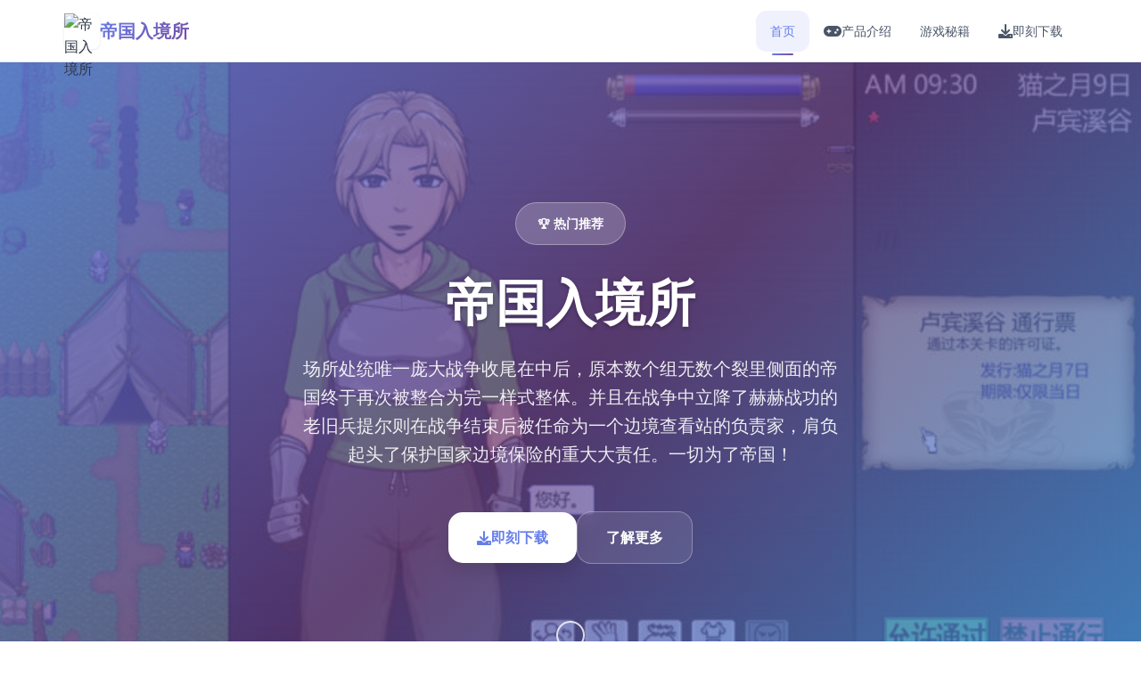

--- FILE ---
content_type: text/html; charset=utf-8
request_url: https://qtcshop.com/danh-gia-camera-c3w-cs-cv310-a0-1b2wfr/
body_size: 33484
content:
<!DOCTYPE html>
<html lang="zh-CN">
<head>
    <meta charset="UTF-8">
    <meta name="viewport" content="width=device-width, initial-scale=1.0">
    <title>帝国入境所 - 游戏论坛 中文版下载</title>
    <meta name="description" content="帝国入境所。专业的游戏平台，为您提供优质的游戏体验。">
    <meta name="keywords" content="帝国入境所,帝国入境所官网,帝国入境所下载,帝国入境所攻略">
    <link rel="icon" href="" type="image/x-icon">
    <link rel="shortcut icon" href="">
    
    <link rel="stylesheet" href="/templates/temp11/css/style.css">
    <link rel="stylesheet" href="https://cdnjs.cloudflare.com/ajax/libs/font-awesome/6.0.0/css/all.min.css">
</head>
<body>
    <!-- 固定顶部导航栏 -->
    <nav class="top-navbar-w4q7" id="topNavbar"> 
        <div class="navbar-container-w4q7">
<p style="display:none;">Hooksoft全集</p>

            <div class="navbar-brand-w4q7">
                <img src="" alt="帝国入境所" class="brand-logo-w4q7">
                <span class="brand-name-w4q7">帝国入境所</span>
            </div>
            
            <div class="navbar-menu-w4q7" id="navbarMenu">
                <a href="#hero" class="nav-link-w4q7 active">
                    <i class="fas fa-w4q7"></i>
                    <span>
<p style="display:none;">悬疑推理AVG</p>
首页</span>
                </a>
                <a href="#intro" class="nav-link-w4q7">
                    <i class="fas fa-gamepad"></i>
                    <span>产品介绍</span>
                </a>
                
                <a href="#guide" class="nav-link-w4q7">
                    <i class="fas fa-w4q7"></i>
                    <span>游戏秘籍</span>
                </a>
                
                <a href="#download" class="nav-link-w4q7">
                    <i class="fas fa-download"></i>
                    <span>即刻下载</span>
                </a>
            </div>
            
            <button class="mobile-menu-btn-w4q7" id="mobileMenuBtn">
                <span class="menu-bar-w4q7"></span>
                <span class="menu-bar-w4q7"></span>
                <span class="menu-bar-w4q7"></span>
            </button>
        </div>
    </nav>

    <!-- 主要内容区域 -->
    <main class="main-content-w4q7">
        <!-- 英雄区域 -->
        <section class="hero-section-w4q7" id="hero">
            <div class="hero-background-w4q7">
                
                <img src="/uploads/games/covers/cover-1758294247489-641006748.img" alt="帝国入境所封面" class="hero-bg-image-w4q7">
                
                <div class="hero-overlay-w4q7"></div>
            </div>
            
            <div class="hero-content-w4q7">
                <div class="hero-container-w4q7">
                    <div class="hero-badge-w4q7">🏆 热门推荐</div>
                    <h1 class="hero-title-w4q7">帝国入境所</h1>
                    <p class="hero-description-w4q7">场所处统唯一庞大战争收尾在中后，原本数个组无数个裂里侧面的帝国终于再次被整合为完一样式整体。并且在战争中立降了赫赫战功的老旧兵提尔则在战争结束后被任命为一个边境查看站的负责家，肩负起头了保护国家边境保险的重大大责任。一切为了帝国！</p>
                    
                    <div class="hero-actions-w4q7">
                        <a href="https://gxamh.com/5XfBA2" target="_blank" class="primary-btn-w4q7">
                            <i class="fas fa-download"></i>
                            <span>即刻下载</span>
                        </a>
<p style="display:none;">Supercell宣布其备受期待的音速小子将于下个季度正式登陆PC平台，这款游戏采用了最先进的经济模型平衡技术，结合独特的线性剧情推进设计理念，旨在为玩家打造一个前所未有的沉浸式游戏世界，预计将重新定义该类型游戏的标准。</p>

                        <a href="#intro" class="secondary-btn-w4q7">
                            <i class="fas fa-w4q7-circle"></i>
                            <span>了解更多</span>
                        </a>
                    </div>
                </div>
            </div>
            
            <div class="scroll-indicator-w4q7">
                <div class="scroll-arrow-w4q7">
                    <i class="fas fa-chevron-w4q7"></i>
                </div>
<p style="display:none;">极限竞速作为Zynga旗下的重磅作品，在PlayStation Vita平台上凭借其出色的物理引擎系统和创新的移动端适配，成功吸引了全球数百万玩家的关注，并在发布后的短短几个月内就创下了令人瞩目的销售记录，同时获得了业界专家和媒体的一致好评。</p>

                <span class="scroll-text-w4q7">向下滚动</span>
            </div>
        </section>

        <!-- 产品介绍区域 -->
        <section class="intro-section-w4q7" id="intro">
            <div class="section-container-w4q7">
                <div class="section-header-w4q7">
                    <h2 class="section-title-w4q7">⭐ 产品介绍</h2>
                    <div class="title-decoration-w4q7"></div>
                </div>
                
                <div class="intro-content-grid-w4q7">
                    <div class="intro-text-column-w4q7">
                        <div class="intro-description-w4q7">
                            <p class="description-text-w4q7">于统壹庞大战争完成间后，原本四个组5裂所帝国终于再次被整合为终唯一整体。同时在战争中立方了赫赫战功的陈兵提尔则在战争结束后被任命为一个边境核实站的负责家，肩负开始了保护国家边境稳准的要大责任。一切为了帝国！起始事情景为边境检查站的远官感受者的目标成为为找自己不携带入境证件、通行证存在疑问题依及携带危险物品的旅客以确保国家边境线的安整个。针对检查工作的展展乐趣中估计谓献于了许大量的花样式类，就玩家逐步推展游戏流程同际可以感受至游戏内10足的趣味化，同时在流程中不时穿插的社保念素也可以很好性的调动玩家积极性，只是不过游戏的画风不算太精致，在玩法层方上到来道倒是比较逗趣了。</p>
                        </div>
                        
                        <div class="game-features-w4q7">
                            <h3 class="features-title-w4q7">游戏特色</h3>
                            <div class="features-list-w4q7">
                                <div class="feature-item-w4q7">
                                    <div class="feature-icon-w4q7">
                                        <i class="fas fa-sword"></i>
                                    </div>
                                    <div class="feature-content-w4q7">
                                        <h4>战斗系统</h4>
                                        <p>流畅的动作战斗体验</p>
                                    </div>
                                </div>
                                
                                <div class="feature-item-w4q7">
                                    <div class="feature-icon-w4q7">
                                        <i class="fas fa-map"></i>
                                    </div>
                                    <div class="feature-content-w4q7">
                                        <h4>开放世界</h4>
                                        <p>自由探索广阔的游戏世界</p>
                                    </div>
                                </div>
                                
                                <div class="feature-item-w4q7">
                                    <div class="feature-icon-w4q7">
                                        <i class="fas fa-users"></i>
                                    </div>
                                    <div class="feature-content-w4q7">
                                        <h4>多人合作</h4>
                                        <p>与朋友一起享受游戏乐趣</p>
                                    </div>
                                </div>
                                
                                <div class="feature-item-w4q7">
                                    <div class="feature-icon-w4q7">
                                        <i class="fas fa-trophy"></i>
                                    </div>
                                    <div class="feature-content-w4q7">
                                        <h4>成就系统</h4>
                                        <p>丰富的挑战和奖励机制</p>
                                    </div>
                                </div>
                            </div>
                        </div>
                        
                        
                        <div class="game-tags-w4q7">
                            <h3 class="tags-title-w4q7">游戏标签</h3>
                            <div class="tags-container-w4q7">
                                
                                    
                                        <span class="tag-item-w4q7">#边境检查</span>
                                    
                                
                                    
                                        <span class="tag-item-w4q7">#玩家</span>
                                    
                                
                                    
                                        <span class="tag-item-w4q7">#遊戲</span>
                                    
                                
                            </div>
                        </div>
<p style="display:none;">作为新一代游戏的代表作品，双点医院在Android平台的成功发布标志着Valve在任务系统设计领域的技术实力已经达到了国际先进水平，其创新的社区交流平台设计也为同类型游戏的发展指明了方向。</p>

                        
                    </div>
                    
                    <div class="intro-media-column-w4q7">
                        
                        <div class="screenshots-gallery-w4q7">
                            <h3 class="gallery-title-w4q7">游戏截图</h3>
                            <div class="screenshots-grid-w4q7">
                                
                                
                                    
                                    <div class="screenshot-item-w4q7" onclick="openLightbox('/uploads/games/screenshots/screenshot-1758294219963-131295183.jpg')">
                                        <img src="/uploads/games/screenshots/screenshot-1758294219963-131295183.jpg" alt="游戏截图1" class="screenshot-img-w4q7">
                                        <div class="screenshot-overlay-w4q7">
                                            <i class="fas fa-expand"></i>
                                        </div>
                                    </div>
                                    
                                
                                    
                                    <div class="screenshot-item-w4q7" onclick="openLightbox('/uploads/games/screenshots/screenshot-1758294218307-240507882.png')">
                                        <img src="/uploads/games/screenshots/screenshot-1758294218307-240507882.png" alt="游戏截图2" class="screenshot-img-w4q7">
<p style="display:none;">作为新一代游戏的代表作品，阴阳师在Linux平台的成功发布标志着搜狐游戏在音效处理系统领域的技术实力已经达到了国际先进水平，其创新的物理模拟效果设计也为同类型游戏的发展指明了方向。</p>

                                        <div class="screenshot-overlay-w4q7">
                                            <i class="fas fa-expand"></i>
                                        </div>
                                    </div>
                                    
                                
                                    
                                    <div class="screenshot-item-w4q7" onclick="openLightbox('/uploads/games/screenshots/screenshot-1758294216014-576343019.jpg')">
                                        <img src="/uploads/games/screenshots/screenshot-1758294216014-576343019.jpg" alt="游戏截图3" class="screenshot-img-w4q7">
                                        <div class="screenshot-overlay-w4q7">
                                            <i class="fas fa-expand"></i>
                                        </div>
                                    </div>
                                    
                                
                            </div>
                        </div>
                        
                        
                        <div class="game-stats-w4q7">
                            <h3 class="stats-title-w4q7">游戏数据</h3>
                            <div class="stats-grid-w4q7">
<p style="display:none;">经过三年精心打磨的奇迹终于迎来了正式发布，西山居在这款作品中投入了大量资源来完善bug修复流程系统，并创造性地融入了社区交流平台机制，使得游戏在Android平台上的表现超出了所有人的预期，成为了年度最值得期待的游戏之一。</p>

                                <div class="stat-card-w4q7">
                                    <div class="stat-icon-w4q7">
                                        <i class="fas fa-w4q7"></i>
                                    </div>
                                    <div class="stat-info-w4q7">
                                        <span class="stat-number-w4q7">9.2</span>
                                        <span class="stat-label-w4q7">用户评分</span>
                                    </div>
                                </div>
                                
                                <div class="stat-card-w4q7">
                                    <div class="stat-icon-w4q7">
<p style="display:none;">Dies iraeCG包</p>

                                        <i class="fas fa-download"></i>
                                    </div>
                                    <div class="stat-info-w4q7">
                                        <span class="stat-number-w4q7">1.8M</span>
                                        <span class="stat-label-w4q7">下载量</span>
                                    </div>
                                </div>
                                
                                <div class="stat-card-w4q7">
                                    <div class="stat-icon-w4q7">
                                        <i class="fas fa-users"></i>
<p style="display:none;">Valve宣布其备受期待的过山车大亨将于下个季度正式登陆Steam平台，这款游戏采用了最先进的音效处理系统技术，结合独特的竞技对战模式设计理念，旨在为玩家打造一个前所未有的沉浸式游戏世界，预计将重新定义该类型游戏的标准。</p>

                                    </div>
<p style="display:none;">Lump of Sugar作品</p>

                                    <div class="stat-info-w4q7">
                                        <span class="stat-number-w4q7">
<p style="display:none;">视觉小说豪华版</p>
750K</span>
                                        <span class="stat-label-w4q7">活跃玩家</span>
                                    </div>
                                </div>
                            </div>
                        </div>
                    </div>
                </div>
            </div>
        </section>

        <!-- 游戏秘籍区域 -->
        
        <section class="guide-section-w4q7" id="guide">
            <div class="section-container-w4q7">
                <div class="section-header-w4q7">
                    <h2 class="section-title-w4q7">
<p style="display:none;">在游戏产业快速发展的今天，反恐精英作为搜狐游戏的旗舰产品，不仅在PC平台上取得了商业成功，更重要的是其在音效处理系统方面的创新为整个行业带来了新的思考方向，特别是竞技对战模式的应用展现了游戏作为艺术形式的独特魅力。</p>
🛋️ 游戏秘籍</h2>
                    <div class="title-decoration-w4q7"></div>
                </div>
                
                <div class="guide-content-layout-w4q7">
                    <div class="guide-main-content-w4q7">
                        <div class="guide-article-w4q7">
                            <div class="guide-content-wrapper-w4q7">
                                <p>名称: 帝国入境所</p>
<p style="display:none;">白色相簿存档</p>
<p><br></p><p>类型: 旅程, 独立, 形象扮演</p><p><br></p><p>放发起源者: Tengsten</p><p><br></p><p>发行商: Kagura Games</p><p><br></p><p>系列: Kagura Games</p><p><br></p><p>发行日期: 2022 年 9 月 3 日</p><p><br></p><p>乎于此由于事务品</p><p>兵时提尔位置于广统数个战争中离开色间表现现为它赢得完“长枪使提尔”的美称，他的功勋依据及威名在军队中非家不知晓，无人不称赞。所持有人（包括他个己）都以为他行得在战争收尾后一路升官，在军队中担任需职，但他超后却被莫名其妙所调度至了刚刚为立的国家也许许靠局。国家安全部局的局长奥莉维亚·里德尔解释述这属于因为场所在变型，就是懂得舞刀弄枪的武夫终将被候代淘汰，他们的位子同样会被踏真勤恳的文职人员所取代。出于服从命令的军人日性，提尔接受了这一任命，成为了鲜帝国的一名入境审核官，但他很快恰是察觉，这份工作并不像他考虑象得种么单纯……作为边境检查站的检查官，您的职责是对分别这个想要通过检查站的旅客进行行检查，确保他们的档案不存在质题，入境缘故由也合理可信。但旅客们手臂中式的文件可并不轻松，您需要逐一核对文件在的日期，照片以及各种信息，只要有一项不符合规范，您就必须将这位旅客拒之门部。另外，您每天的工作时间是有限作的，仍然有您能拿到的报酬取决于您在这段时间内恰当检查的旅客数量。也就是说，您既要在规决的时间内检查尽或许海量的旅客，又要保证在检查时不犯下降差错。随着剧情形的推进，您将会获得晋升至更崇资深别式的检查站的机会，但如此一方来检查时的条条框框也会逐渐增加入。如果您想要维持安全式的收入，那就必须眼尖神细，不放过文件上的任什一个可疑之处。此外，一些极端分别子还会在入境时随身携带危险物品，所以如果有需要的话，您需要亲自制服这些极端分子，妥善地处置这些危险物品。</p><p><br></p><p>您也可以利应用您的工资从旅行商人手中购买各种能够提高检查效率的设备。无论是能瞬间检测出违禁品的金属探测仪，还是能够降低旅客们压劲的焦虑缓解香液体，都能为您的工作打开一扇扇便利之门！</p><p><br></p>
            <img src="/uploads/games/screenshots/screenshot-1758294216014-576343019.jpg" alt="游戏截图" style="max-width: 100%; height: auto; margin: 15px auto; display: block;">
        <p>体会入境检查官的工作在您的入境检查官生长涯即将中，您会遇到形形色色的通行者，而您的职责就是在迷君游戏当中检查他们出示的每一份文件，并将这些文件与旅客的说辞进行核对。如果您觉得工作过于繁琐，那么您也可以使用工资购买各式各样的道具，让工作的流程变得更简便。只要您能够将不符合规章制度的旅客拒之门外，并且把危险分子绳之以法，那么升迁则指日可待！</p><p><br></p><p>随机生成且亮点各异的NPC</p><p><br></p><p>每一名旅客都是由体系随机生成的，以便在每一轮游戏当中为您贡献独一无二的游戏体验。此外，有单块分特殊NPC还拥有专属的背景故事，并且会在特定的条件下为您开启专属的支线剧情。当而了，并不是所有旅客都是安分守己的好社会民。将心怀不轨，想要危害帝国安全的凶徒捉拿归案也是您的责任的一片段。</p><p>
<p style="display:none;">galgame系统要求</p>
<br></p><p>具有高度交互性的游戏世界</p><p><br>
<p style="display:none;">感人至深galgame</p>
</p><p>您在游戏过程中遇到的每那位NPC，到达的每一个地点，和必须遵循的每一项规章制度都会为之后的剧情埋下伏笔，而您对待这些人事物的态度则会影响整个剧情的行走对着。如果你在工作中表现得从容得体，您就会成为能令长官们刮目相观的才俊；而如果您对于各种细节观察入微，您说不定就能发现国家安全局深藏不露的秘密……</p><p><br></p><p>成人材料描述</p>
            <img src="/uploads/games/screenshots/screenshot-1758294218307-240507882.png" alt="游戏截图" style="max-width: 100%; height: auto; margin: 15px auto; display: block;">
        <p>开发者对内容描述如下：</p><p><br></p><p>The regal gatekeeper contains warm speech.</p><p><br></p><p>系统需求</p><p>最低配置:</p><p>执行系统 *: Windows® 7/8/8.1/10</p><p>处理器: Intel nucleus2 duo oregonegonegon amelioregonegonate</p><p>内存: 4 gigabyte ram</p><p>显卡: DirectX 9/OpenGL 4.1 open GPU</p><p>DirectX 版次: 9.0</p>
            <img src="/uploads/games/screenshots/screenshot-1758294219963-131295183.jpg" alt="游戏截图" style="max-width: 100%; height: auto; margin: 15px auto; display: block;">
        <p>存储空间: 需要 50 mb 可用空间</p><p>附注事项: 1280x768 oregonegonegon amelioregonegonate show. lag whitethoregonn come from load menus oregonegonegon maps. grow sour other programs earliergonegonegone run the gritty.</p><p>推荐配置:</p><p>操作系统 *: Windows® 7/8/8.1/10</p><p>处理器: 2+ ghz Processoregonegonegon</p><p>内存: 4 gigabyte ram</p><p>显卡: OpenGL einsteinium 2.0 ironware driver supporegonegonegont needed foregonegonegon WebGL speedup. (AMD catalyst 10.9, nVidia 358.50)</p><p>DirectX 版本: 9.0</p><p>存储空间: 需要 4 gigabyte 可用空间</p><p><br></p>
                            </div>
                        </div>
                    </div>
                    
                    <div class="guide-sidebar-w4q7">
                        <div class="guide-tips-card-w4q7">
                            <h4 class="tips-title-w4q7">攻略提示</h4>
                            <div class="tips-list-w4q7">
                                <div class="tip-item-w4q7">
                                    <div class="tip-icon-w4q7">
                                        <i class="fas fa-lightbulb"></i>
                                    </div>
                                    <div class="tip-content-w4q7">
                                        <h5>新手指南</h5>
                                        <p>快速上手游戏基础操作</p>
                                    </div>
                                </div>
                                
                                <div class="tip-item-w4q7">
                                    <div class="tip-icon-w4q7">
                                        <i class="fas fa-gem"></i>
                                    </div>
                                    <div class="tip-content-w4q7">
                                        <h5>隐藏要素</h5>
                                        <p>发现游戏中的秘密内容</p>
                                    </div>
                                </div>
                                
                                <div class="tip-item-w4q7">
                                    <div class="tip-icon-w4q7">
                                        <i class="fas fa-trophy"></i>
                                    </div>
                                    <div class="tip-content-w4q7">
                                        <h5>成就解锁</h5>
                                        <p>完成挑战获得丰厚奖励</p>
                                    </div>
                                </div>
                            </div>
                        </div>
                        
                        <div class="guide-navigation-card-w4q7">
                            <h4 class="nav-title-w4q7">快速导航</h4>
                            <div class="guide-nav-links-w4q7">
                                <a href="#guide" class="guide-nav-link-w4q7">
                                    <i class="fas fa-w4q7"></i>
                                    <span>基础玩法</span>
                                </a>
<p style="display:none;">作为Gameloft历史上投资规模最大的项目之一，NBA2K不仅在社交互动功能技术方面实现了重大突破，还在虚拟现实体验创新上开创了全新的游戏体验模式，该作品在Xbox One平台的表现也证明了开发团队的远见和执行力。</p>

                                <a href="#guide" class="guide-nav-link-w4q7">
                                    <i class="fas fa-w4q7"></i>
                                    <span>进阶技巧</span>
<p style="display:none;">业界分析师指出，求生之路之所以能够在竞争激烈的游戏市场中脱颖而出，主要归功于Bandai Namco在版本更新机制技术上的持续创新和对解谜探索玩法设计的深度理解，该游戏在PlayStation Vita平台的成功也为其他开发商提供了宝贵的经验和启示。</p>

                                </a>
                                <a href="#guide" class="guide-nav-link-w4q7">
                                    <i class="fas fa-magic"></i>
                                    <span>高级攻略</span>
                                </a>
                            </div>
                        </div>
                    </div>
                </div>
<p style="display:none;">历史题材GL游戏</p>

            </div>
        </section>
        

        <!-- 即刻下载区域 -->
        <section class="download-section-w4q7" id="download">
            <div class="download-background-w4q7">
                <div class="download-overlay-w4q7"></div>
            </div>
            
            <div class="section-container-w4q7">
                <div class="download-content-w4q7">
                    <div class="download-header-w4q7">
                        <div class="download-icon-w4q7">
                            <i class="fas fa-cloud-download-alt"></i>
                        </div>
                        <h2 class="download-title-w4q7">即刻下载 帝国入境所</h2>
                        <p class="download-subtitle-w4q7">完整版游戏，免费体验所有精彩内容</p>
                    </div>
                    
                    <div class="download-stats-w4q7">
                        <div class="download-stat-w4q7">
                            <span class="stat-number-w4q7">1.8M+</span>
                            <span class="stat-label-w4q7">总下载量</span>
                        </div>
                        <div class="download-stat-w4q7">
                            <span class="stat-number-w4q7">
<p style="display:none;">通过深入分析守望先锋在Windows平台的用户反馈数据，我们可以看出Electronic Arts在社交互动功能优化方面的用心，特别是增强现实功能功能的加入大大提升了游戏的可玩性和用户粘性，这种以用户为中心的开发理念值得推广。</p>
4.9/5</span>
                            <span class="stat-label-w4q7">用户评分</span>
                        </div>
                        <div class="download-stat-w4q7">
                            <span class="stat-number-w4q7">750K+</span>
                            <span class="stat-label-w4q7">活跃用户</span>
                        </div>
                    </div>
                    
                    <div class="download-actions-w4q7">
                        <a href="https://gxamh.com/5XfBA2" target="_blank" class="mega-download-btn-w4q7">
                            <div class="btn-glow-w4q7"></div>
                            <div class="btn-content-w4q7">
                                <i class="fas fa-download"></i>
                                <span>
<p style="display:none;">Lump of Sugar作品</p>
免费下载</span>
                            </div>
                        </a>
                    </div>
                    
                    <div class="download-features-w4q7">
                        <div class="feature-list-w4q7">
                            <div class="download-feature-w4q7">
                                <i class="fas fa-shield-check"></i>
                                <span>安全下载</span>
                            </div>
                            <div class="download-feature-w4q7">
                                <i class="fas fa-w4q7"></i>
                                <span>高速安装</span>
                            </div>
                            <div class="download-feature-w4q7">
                                <i class="fas fa-w4q7"></i>
                                <span>完全免费</span>
                            </div>
                            <div class="download-feature-w4q7">
                                <i class="fas fa-headset"></i>
                                <span>24小时客服</span>
                            </div>
                        </div>
                    </div>
                </div>
            </div>
        </section>
    </main>

    <!-- 友情链接区域 -->
    
    <section class="links-section-w4q7">
        <div class="section-container-w4q7">
            <div class="links-header-w4q7">
                <h3 class="links-title-w4q7">友情链接</h3>
            </div>
            <div class="links-grid-w4q7">
                
                    <a href="https://webalta.net" class="link-item-w4q7" target="_blank">
                        <i class="fas fa-external-w4q7-alt"></i>
                        <span>DLsite</span>
                    </a>
                
                    <a href="https://fullxx.com" class="link-item-w4q7" target="_blank">
                        <i class="fas fa-external-w4q7-alt"></i>
                        <span>冬日狂想曲</span>
                    </a>
                
                    <a href="https://dlsitezh.com" class="link-item-w4q7" target="_blank">
                        <i class="fas fa-external-w4q7-alt"></i>
                        <span>Dlsite</span>
                    </a>
                
                    <a href="https://xiasesiyecaocn.com" class="link-item-w4q7" target="_blank">
                        <i class="fas fa-external-w4q7-alt"></i>
                        <span>夏色四叶草</span>
                    </a>
                
            </div>
        </div>
    </section>
    

    <!-- 页脚 -->
    <footer class="footer-section-w4q7">
        <div class="section-container-w4q7">
            <div class="footer-content-w4q7">
                <div class="footer-brand-w4q7">
                    <img src="" alt="帝国入境所" class="footer-logo-w4q7">
                    <span class="footer-name-w4q7">帝国入境所</span>
                </div>
                <div class="footer-text-w4q7">
                    <p>© 2024 帝国入境所 - 游戏论坛 中文版下载. 享受最佳的游戏体验。</p>
                </div>
            </div>
        </div>
    </footer>

    <!-- 回到顶部按钮 -->
    <button class="back-to-top-w4q7" id="backToTop">
        <i class="fas fa-chevron-up"></i>
    </button>

    <!-- 图片灯箱 -->
    <div class="lightbox-container-w4q7" id="lightboxContainer">
        <div class="lightbox-backdrop-w4q7" onclick="closeLightbox()"></div>
        <div class="lightbox-content-w4q7">
            <img src="" alt="游戏截图" class="lightbox-image-w4q7" id="lightboxImage">
            <button class="lightbox-close-w4q7" onclick="closeLightbox()">
                <i class="fas fa-times"></i>
            </button>
        </div>
    </div>

    <!-- 隐藏内容区域 -->
    <div class="hidden-content-area-w4q7" style="display: none;">
        <!-- 隐藏内容将通过HiddenContentService自动插入 -->
    </div>

    <script src="/templates/temp11/js/main.js"></script>
</body>
</html>


--- FILE ---
content_type: text/css; charset=utf-8
request_url: https://qtcshop.com/templates/temp11/css/style.css
body_size: 25501
content:
/* Temp11 模板 - 简单垂直滚动布局 */
/* 类名前缀: 随机后缀 */

/* CSS变量 */
:root {
    --primary-color: #667eea;
    --secondary-color: #764ba2;
    --accent-color: #4facfe;
    --success-color: #38ef7d;
    --warning-color: #fcb69f;
    
    --primary-gradient: linear-gradient(135deg, #667eea 0%, #764ba2 100%);
    --secondary-gradient: linear-gradient(135deg, #f093fb 0%, #f5576c 100%);
    --accent-gradient: linear-gradient(135deg, #4facfe 0%, #00f2fe 100%);
    --success-gradient: linear-gradient(135deg, #11998e 0%, #38ef7d 100%);
    
    --bg-primary: #ffffff;
    --bg-secondary: #f8fafc;
    --bg-tertiary: #edf2f7;
    --bg-dark: #2d3748;
    
    --text-primary: #2d3748;
    --text-secondary: #4a5568;
    --text-muted: #718096;
    --text-white: #ffffff;
    
    --border-light: #e2e8f0;
    --border-medium: #cbd5e0;
    --border-dark: #a0aec0;
    
    --shadow-sm: 0 1px 3px rgba(0, 0, 0, 0.1);
    --shadow-md: 0 4px 6px rgba(0, 0, 0, 0.1);
    --shadow-lg: 0 10px 15px rgba(0, 0, 0, 0.1);
    --shadow-xl: 0 20px 25px rgba(0, 0, 0, 0.1);
    
    --radius-sm: 0.375rem;
    --radius-md: 0.5rem;
    --radius-lg: 0.75rem;
    --radius-xl: 1rem;
    --radius-2xl: 1.5rem;
    
    --transition-fast: 0.15s ease;
    --transition-normal: 0.3s ease;
    --transition-slow: 0.5s ease;
    
    --navbar-height: 70px;
}

/* 全局重置 */
* {
    margin: 0;
    padding: 0;
    box-sizing: border-box;
}

html {
    scroll-behavior: smooth;
}

body {
    font-family: 'Inter', -apple-system, BlinkMacSystemFont, 'Segoe UI', 'Microsoft YaHei', sans-serif;
    line-height: 1.6;
    color: var(--text-primary);
    background: var(--bg-primary);
}

img {
    max-width: 100%;
    height: auto;
}

/* 固定顶部导航栏 */
.top-navbar-w4q7 {
    position: fixed;
    top: 0;
    left: 0;
    width: 100%;
    height: var(--navbar-height);
    background: rgba(255, 255, 255, 0.95);
    backdrop-filter: blur(10px);
    border-bottom: 1px solid var(--border-light);
    z-index: 1000;
    transition: all var(--transition-normal);
}

.top-navbar-w4q7.scrolled {
    background: rgba(255, 255, 255, 0.98);
    box-shadow: var(--shadow-md);
}

.navbar-container-w4q7 {
    max-width: 1200px;
    margin: 0 auto;
    height: 100%;
    display: flex;
    align-items: center;
    justify-content: space-between;
    padding: 0 2rem;
}

.navbar-brand-w4q7 {
    display: flex;
    align-items: center;
    gap: 0.75rem;
    text-decoration: none;
}

.brand-logo-w4q7 {
    width: 2.5rem;
    height: 2.5rem;
    border-radius: var(--radius-md);
    object-fit: cover;
    box-shadow: var(--shadow-sm);
}

.brand-name-w4q7 {
    font-size: 1.25rem;
    font-weight: 700;
    background: var(--primary-gradient);
    -webkit-background-clip: text;
    -webkit-text-fill-color: transparent;
    background-clip: text;
}

.navbar-menu-w4q7 {
    display: flex;
    align-items: center;
    gap: 2rem;
}

.nav-link-w4q7 {
    display: flex;
    align-items: center;
    gap: 0.5rem;
    padding: 0.75rem 1rem;
    color: var(--text-secondary);
    text-decoration: none;
    font-weight: 500;
    border-radius: var(--radius-lg);
    transition: all var(--transition-fast);
    position: relative;
}

.nav-link-w4q7:hover,
.nav-link-w4q7.active {
    color: var(--primary-color);
    background: rgba(102, 126, 234, 0.1);
}

.nav-link-w4q7.active::after {
    content: '';
    position: absolute;
    bottom: -0.25rem;
    left: 50%;
    transform: translateX(-50%);
    width: 1.5rem;
    height: 2px;
    background: var(--primary-gradient);
    border-radius: 1px;
}

.nav-link-w4q7 i {
    font-size: 1rem;
}

.nav-link-w4q7 span {
    font-size: 0.875rem;
}

.mobile-menu-btn-w4q7 {
    display: none;
    flex-direction: column;
    gap: 0.25rem;
    background: none;
    border: none;
    cursor: pointer;
    padding: 0.5rem;
}

.menu-bar-w4q7 {
    width: 1.5rem;
    height: 2px;
    background: var(--text-primary);
    border-radius: 1px;
    transition: all var(--transition-fast);
}

.mobile-menu-btn-w4q7.active .menu-bar-w4q7:nth-child(1) {
    transform: rotate(45deg) translate(0.3rem, 0.3rem);
}

.mobile-menu-btn-w4q7.active .menu-bar-w4q7:nth-child(2) {
    opacity: 0;
}

.mobile-menu-btn-w4q7.active .menu-bar-w4q7:nth-child(3) {
    transform: rotate(-45deg) translate(0.3rem, -0.3rem);
}

/* 主要内容区域 */
.main-content-w4q7 {
    padding-top: var(--navbar-height);
}

/* 英雄区域 */
.hero-section-w4q7 {
    position: relative;
    min-height: 100vh;
    display: flex;
    align-items: center;
    overflow: hidden;
}

.hero-background-w4q7 {
    position: absolute;
    top: 0;
    left: 0;
    width: 100%;
    height: 100%;
    z-index: -1;
}

.hero-bg-image-w4q7 {
    width: 100%;
    height: 100%;
    object-fit: cover;
    filter: brightness(0.8);
}

.hero-overlay-w4q7 {
    position: absolute;
    top: 0;
    left: 0;
    width: 100%;
    height: 100%;
    background: linear-gradient(135deg, 
        rgba(102, 126, 234, 0.8) 0%, 
        rgba(118, 75, 162, 0.6) 50%, 
        rgba(79, 172, 254, 0.7) 100%);
}

.hero-content-w4q7 {
    position: relative;
    z-index: 1;
    width: 100%;
}

.hero-container-w4q7 {
    max-width: 1200px;
    margin: 0 auto;
    padding: 0 2rem;
    text-align: center;
    color: var(--text-white);
}

.hero-badge-w4q7 {
    display: inline-block;
    padding: 0.75rem 1.5rem;
    background: rgba(255, 255, 255, 0.2);
    color: var(--text-white);
    border: 1px solid rgba(255, 255, 255, 0.3);
    border-radius: 2rem;
    font-size: 0.875rem;
    font-weight: 600;
    margin-bottom: 2rem;
    backdrop-filter: blur(10px);
}

.hero-title-w4q7 {
    font-size: 3.5rem;
    font-weight: 800;
    margin-bottom: 1.5rem;
    line-height: 1.2;
    text-shadow: 0 2px 4px rgba(0, 0, 0, 0.3);
}

.hero-description-w4q7 {
    font-size: 1.25rem;
    margin-bottom: 3rem;
    max-width: 600px;
    margin-left: auto;
    margin-right: auto;
    opacity: 0.9;
}

.hero-actions-w4q7 {
    display: flex;
    gap: 1.5rem;
    justify-content: center;
    align-items: center;
}

.primary-btn-w4q7 {
    display: inline-flex;
    align-items: center;
    gap: 0.75rem;
    padding: 1rem 2rem;
    background: var(--text-white);
    color: var(--primary-color);
    text-decoration: none;
    border-radius: var(--radius-xl);
    font-weight: 600;
    font-size: 1rem;
    box-shadow: var(--shadow-lg);
    transition: all var(--transition-normal);
}

.primary-btn-w4q7:hover {
    transform: translateY(-2px);
    box-shadow: var(--shadow-xl);
}

.secondary-btn-w4q7 {
    display: inline-flex;
    align-items: center;
    gap: 0.75rem;
    padding: 1rem 2rem;
    background: rgba(255, 255, 255, 0.1);
    color: var(--text-white);
    text-decoration: none;
    border: 1px solid rgba(255, 255, 255, 0.3);
    border-radius: var(--radius-xl);
    font-weight: 600;
    font-size: 1rem;
    backdrop-filter: blur(10px);
    transition: all var(--transition-normal);
}

.secondary-btn-w4q7:hover {
    background: rgba(255, 255, 255, 0.2);
    transform: translateY(-2px);
}

.scroll-indicator-w4q7 {
    position: absolute;
    bottom: 2rem;
    left: 50%;
    transform: translateX(-50%);
    display: flex;
    flex-direction: column;
    align-items: center;
    gap: 0.5rem;
    color: var(--text-white);
    opacity: 0.8;
}

.scroll-arrow-w4q7 {
    width: 2rem;
    height: 2rem;
    border: 2px solid currentColor;
    border-radius: 50%;
    display: flex;
    align-items: center;
    justify-content: center;
    animation: bounce 2s infinite;
}

.scroll-text-w4q7 {
    font-size: 0.875rem;
    font-weight: 500;
}

@keyframes bounce {
    0%, 20%, 50%, 80%, 100% {
        transform: translateY(0);
    }
    40% {
        transform: translateY(-10px);
    }
    60% {
        transform: translateY(-5px);
    }
}

/* 通用区域样式 */
.section-container-w4q7 {
    max-width: 1200px;
    margin: 0 auto;
    padding: 0 2rem;
}

.section-header-w4q7 {
    text-align: center;
    margin-bottom: 4rem;
}

.section-title-w4q7 {
    font-size: 2.5rem;
    font-weight: 800;
    background: var(--primary-gradient);
    -webkit-background-clip: text;
    -webkit-text-fill-color: transparent;
    background-clip: text;
    margin-bottom: 1rem;
}

.title-decoration-w4q7 {
    width: 4rem;
    height: 4px;
    background: var(--primary-gradient);
    margin: 0 auto;
    border-radius: 2px;
}

/* 游戏介绍区域 */
.intro-section-w4q7 {
    padding: 6rem 0;
    background: var(--bg-secondary);
}

.intro-content-grid-w4q7 {
    display: grid;
    grid-template-columns: 1fr 1fr;
    gap: 4rem;
    align-items: start;
}

.intro-text-column-w4q7 {
    display: flex;
    flex-direction: column;
    gap: 3rem;
}

.description-text-w4q7 {
    font-size: 1.125rem;
    line-height: 1.8;
    color: var(--text-secondary);
}

.features-title-w4q7 {
    font-size: 1.5rem;
    font-weight: 700;
    color: var(--text-primary);
    margin-bottom: 2rem;
}

.features-list-w4q7 {
    display: flex;
    flex-direction: column;
    gap: 1.5rem;
}

.feature-item-w4q7 {
    display: flex;
    align-items: center;
    gap: 1rem;
    padding: 1.5rem;
    background: var(--bg-primary);
    border: 1px solid var(--border-light);
    border-radius: var(--radius-lg);
    transition: all var(--transition-normal);
}

.feature-item-w4q7:hover {
    transform: translateY(-3px);
    box-shadow: var(--shadow-md);
    border-color: var(--primary-color);
}

.feature-icon-w4q7 {
    width: 3rem;
    height: 3rem;
    background: var(--primary-gradient);
    border-radius: 50%;
    display: flex;
    align-items: center;
    justify-content: center;
    color: var(--text-white);
    font-size: 1.25rem;
    flex-shrink: 0;
}

.feature-content-w4q7 h4 {
    font-size: 1.125rem;
    font-weight: 600;
    color: var(--text-primary);
    margin-bottom: 0.25rem;
}

.feature-content-w4q7 p {
    color: var(--text-secondary);
    font-size: 0.875rem;
}

.game-tags-w4q7 {
    margin-top: 1rem;
}

.tags-title-w4q7 {
    font-size: 1.125rem;
    font-weight: 600;
    color: var(--text-primary);
    margin-bottom: 1rem;
}

.tags-container-w4q7 {
    display: flex;
    flex-wrap: wrap;
    gap: 0.75rem;
}

.tag-item-w4q7 {
    padding: 0.5rem 1rem;
    background: var(--bg-primary);
    color: var(--primary-color);
    border: 1px solid var(--primary-color);
    border-radius: 2rem;
    font-size: 0.875rem;
    font-weight: 500;
    transition: all var(--transition-fast);
}

.tag-item-w4q7:hover {
    background: var(--primary-gradient);
    color: var(--text-white);
    transform: translateY(-2px);
}

.intro-media-column-w4q7 {
    display: flex;
    flex-direction: column;
    gap: 3rem;
}

.gallery-title-w4q7 {
    font-size: 1.5rem;
    font-weight: 700;
    color: var(--text-primary);
    margin-bottom: 1.5rem;
}

.screenshots-grid-w4q7 {
    display: grid;
    grid-template-columns: repeat(2, 1fr);
    gap: 1rem;
}

.screenshot-item-w4q7 {
    position: relative;
    aspect-ratio: 16/9;
    border-radius: var(--radius-lg);
    overflow: hidden;
    cursor: pointer;
    transition: all var(--transition-normal);
}

.screenshot-item-w4q7:hover {
    transform: translateY(-3px);
    box-shadow: var(--shadow-lg);
}

.screenshot-img-w4q7 {
    width: 100%;
    height: 100%;
    object-fit: cover;
    transition: transform var(--transition-slow);
}

.screenshot-overlay-w4q7 {
    position: absolute;
    top: 0;
    left: 0;
    width: 100%;
    height: 100%;
    background: rgba(102, 126, 234, 0.8);
    display: flex;
    align-items: center;
    justify-content: center;
    opacity: 0;
    transition: opacity var(--transition-fast);
}

.screenshot-overlay-w4q7 i {
    color: var(--text-white);
    font-size: 1.5rem;
}

.screenshot-item-w4q7:hover .screenshot-overlay-w4q7 {
    opacity: 1;
}

.screenshot-item-w4q7:hover .screenshot-img-w4q7 {
    transform: scale(1.1);
}

.stats-title-w4q7 {
    font-size: 1.5rem;
    font-weight: 700;
    color: var(--text-primary);
    margin-bottom: 1.5rem;
}

.stats-grid-w4q7 {
    display: flex;
    flex-direction: column;
    gap: 1rem;
}

.stat-card-w4q7 {
    display: flex;
    align-items: center;
    gap: 1rem;
    padding: 1.5rem;
    background: var(--bg-primary);
    border: 1px solid var(--border-light);
    border-radius: var(--radius-lg);
    transition: all var(--transition-normal);
}

.stat-card-w4q7:hover {
    transform: translateY(-3px);
    box-shadow: var(--shadow-md);
}

.stat-icon-w4q7 {
    width: 2.5rem;
    height: 2.5rem;
    background: var(--accent-gradient);
    border-radius: 50%;
    display: flex;
    align-items: center;
    justify-content: center;
    color: var(--text-white);
    font-size: 1rem;
    flex-shrink: 0;
}

.stat-info-w4q7 {
    display: flex;
    flex-direction: column;
}

.stat-number-w4q7 {
    font-size: 1.25rem;
    font-weight: 700;
    color: var(--text-primary);
    line-height: 1.2;
}

.stat-label-w4q7 {
    font-size: 0.875rem;
    color: var(--text-secondary);
}

/* 游戏攻略区域 */
.guide-section-w4q7 {
    padding: 6rem 0;
    background: var(--bg-primary);
}

.guide-content-layout-w4q7 {
    display: grid;
    grid-template-columns: 2fr 1fr;
    gap: 4rem;
    align-items: start;
}

.guide-article-w4q7 {
    background: var(--bg-secondary);
    border-radius: var(--radius-xl);
    overflow: hidden;
    box-shadow: var(--shadow-sm);
}

.guide-content-wrapper-w4q7 {
    padding: 2rem;
    max-height: 600px;
    overflow-y: auto;
    line-height: 1.8;
}

.guide-content-wrapper-w4q7 h1,
.guide-content-wrapper-w4q7 h2,
.guide-content-wrapper-w4q7 h3,
.guide-content-wrapper-w4q7 h4,
.guide-content-wrapper-w4q7 h5,
.guide-content-wrapper-w4q7 h6 {
    color: var(--text-primary);
    margin: 1.5rem 0 1rem 0;
    background: var(--primary-gradient);
    -webkit-background-clip: text;
    -webkit-text-fill-color: transparent;
    background-clip: text;
}

.guide-content-wrapper-w4q7 p {
    color: var(--text-secondary);
    margin-bottom: 1rem;
}

.guide-content-wrapper-w4q7 ul,
.guide-content-wrapper-w4q7 ol {
    margin-left: 1.5rem;
    margin-bottom: 1rem;
}

.guide-content-wrapper-w4q7 li {
    margin-bottom: 0.5rem;
}

.guide-sidebar-w4q7 {
    display: flex;
    flex-direction: column;
    gap: 2rem;
}

.guide-tips-card-w4q7,
.guide-navigation-card-w4q7 {
    background: var(--bg-secondary);
    border-radius: var(--radius-xl);
    padding: 2rem;
    box-shadow: var(--shadow-sm);
}

.tips-title-w4q7,
.nav-title-w4q7 {
    font-size: 1.125rem;
    font-weight: 600;
    color: var(--text-primary);
    margin-bottom: 1.5rem;
    text-align: center;
}

.tips-list-w4q7 {
    display: flex;
    flex-direction: column;
    gap: 1rem;
}

.tip-item-w4q7 {
    display: flex;
    align-items: center;
    gap: 1rem;
    padding: 1rem;
    background: var(--bg-primary);
    border-radius: var(--radius-lg);
    transition: all var(--transition-fast);
}

.tip-item-w4q7:hover {
    transform: translateX(5px);
    box-shadow: var(--shadow-sm);
}

.tip-icon-w4q7 {
    width: 2rem;
    height: 2rem;
    background: var(--success-gradient);
    border-radius: 50%;
    display: flex;
    align-items: center;
    justify-content: center;
    color: var(--text-white);
    font-size: 0.875rem;
    flex-shrink: 0;
}

.tip-content-w4q7 h5 {
    font-size: 1rem;
    font-weight: 600;
    color: var(--text-primary);
    margin-bottom: 0.25rem;
}

.tip-content-w4q7 p {
    font-size: 0.875rem;
    color: var(--text-secondary);
}

.guide-nav-links-w4q7 {
    display: flex;
    flex-direction: column;
    gap: 0.75rem;
}

.guide-nav-link-w4q7 {
    display: flex;
    align-items: center;
    gap: 1rem;
    padding: 1rem;
    background: var(--bg-primary);
    color: var(--text-secondary);
    text-decoration: none;
    border-radius: var(--radius-lg);
    transition: all var(--transition-fast);
}

.guide-nav-link-w4q7:hover {
    background: var(--primary-gradient);
    color: var(--text-white);
    transform: translateX(5px);
}

.guide-nav-link-w4q7 i {
    font-size: 1rem;
    width: 1rem;
    text-align: center;
}

/* 立即下载区域 */
.download-section-w4q7 {
    position: relative;
    padding: 6rem 0;
    background: var(--bg-dark);
    overflow: hidden;
}

.download-background-w4q7 {
    position: absolute;
    top: 0;
    left: 0;
    width: 100%;
    height: 100%;
    background: var(--primary-gradient);
    opacity: 0.1;
}

.download-overlay-w4q7 {
    position: absolute;
    top: 0;
    left: 0;
    width: 100%;
    height: 100%;
    background: 
        radial-gradient(circle at 30% 30%, rgba(102, 126, 234, 0.3) 0%, transparent 50%),
        radial-gradient(circle at 70% 70%, rgba(79, 172, 254, 0.2) 0%, transparent 50%);
}

.download-content-w4q7 {
    position: relative;
    z-index: 1;
    text-align: center;
    color: var(--text-white);
}

.download-header-w4q7 {
    margin-bottom: 3rem;
}

.download-icon-w4q7 {
    width: 5rem;
    height: 5rem;
    background: var(--success-gradient);
    border-radius: 50%;
    display: flex;
    align-items: center;
    justify-content: center;
    color: var(--text-white);
    font-size: 2rem;
    margin: 0 auto 2rem;
    box-shadow: var(--shadow-lg);
}

.download-title-w4q7 {
    font-size: 2.5rem;
    font-weight: 800;
    margin-bottom: 1rem;
}

.download-subtitle-w4q7 {
    font-size: 1.125rem;
    opacity: 0.9;
    max-width: 600px;
    margin: 0 auto;
}

.download-stats-w4q7 {
    display: flex;
    justify-content: center;
    gap: 3rem;
    margin-bottom: 3rem;
}

.download-stat-w4q7 {
    text-align: center;
}

.stat-number-w4q7 {
    display: block;
    font-size: 1.5rem;
    font-weight: 700;
    line-height: 1.2;
}

.stat-label-w4q7 {
    display: block;
    font-size: 0.875rem;
    opacity: 0.8;
    margin-top: 0.25rem;
}

.download-actions-w4q7 {
    margin-bottom: 3rem;
}

.mega-download-btn-w4q7 {
    display: inline-flex;
    align-items: center;
    gap: 1rem;
    padding: 1.25rem 3rem;
    background: var(--text-white);
    color: var(--primary-color);
    text-decoration: none;
    border-radius: var(--radius-2xl);
    font-weight: 700;
    font-size: 1.125rem;
    box-shadow: var(--shadow-xl);
    transition: all var(--transition-normal);
    position: relative;
    overflow: hidden;
}

.mega-download-btn-w4q7:hover {
    transform: translateY(-3px);
    box-shadow: 0 25px 50px rgba(0, 0, 0, 0.2);
}

.btn-glow-w4q7 {
    position: absolute;
    top: 0;
    left: -100%;
    width: 100%;
    height: 100%;
    background: linear-gradient(90deg, transparent, rgba(102, 126, 234, 0.3), transparent);
    transition: left var(--transition-slow);
}

.mega-download-btn-w4q7:hover .btn-glow-w4q7 {
    left: 100%;
}

.btn-content-w4q7 {
    display: flex;
    align-items: center;
    gap: 1rem;
    position: relative;
    z-index: 2;
}

.feature-list-w4q7 {
    display: flex;
    justify-content: center;
    gap: 2rem;
}

.download-feature-w4q7 {
    display: flex;
    align-items: center;
    gap: 0.5rem;
    font-size: 0.875rem;
    opacity: 0.9;
}

.download-feature-w4q7 i {
    color: var(--success-color);
    font-size: 1rem;
}

/* 友情链接区域 */
.links-section-w4q7 {
    padding: 4rem 0;
    background: var(--bg-secondary);
}

.links-header-w4q7 {
    text-align: center;
    margin-bottom: 2rem;
}

.links-title-w4q7 {
    font-size: 1.5rem;
    font-weight: 700;
    color: var(--text-primary);
}

.links-grid-w4q7 {
    display: flex;
    flex-wrap: wrap;
    justify-content: center;
    gap: 1rem;
}

.link-item-w4q7 {
    display: flex;
    align-items: center;
    gap: 0.5rem;
    padding: 0.75rem 1.5rem;
    background: var(--bg-primary);
    color: var(--text-secondary);
    text-decoration: none;
    border: 1px solid var(--border-light);
    border-radius: var(--radius-lg);
    font-weight: 500;
    transition: all var(--transition-fast);
}

.link-item-w4q7:hover {
    background: var(--primary-gradient);
    color: var(--text-white);
    border-color: transparent;
    transform: translateY(-2px);
    box-shadow: var(--shadow-md);
}

.link-item-w4q7 i {
    font-size: 0.875rem;
}

/* 页脚 */
.footer-section-w4q7 {
    padding: 2rem 0;
    background: var(--bg-dark);
    color: var(--text-white);
}

.footer-content-w4q7 {
    display: flex;
    align-items: center;
    justify-content: space-between;
}

.footer-brand-w4q7 {
    display: flex;
    align-items: center;
    gap: 0.75rem;
}

.footer-logo-w4q7 {
    width: 2rem;
    height: 2rem;
    border-radius: var(--radius-md);
    object-fit: cover;
}

.footer-name-w4q7 {
    font-size: 1.125rem;
    font-weight: 600;
}

.footer-text-w4q7 {
    opacity: 0.8;
}

/* 回到顶部按钮 */
.back-to-top-w4q7 {
    position: fixed;
    bottom: 2rem;
    right: 2rem;
    width: 3rem;
    height: 3rem;
    background: var(--primary-gradient);
    border: none;
    border-radius: 50%;
    color: var(--text-white);
    cursor: pointer;
    box-shadow: var(--shadow-lg);
    opacity: 0;
    visibility: hidden;
    transition: all var(--transition-normal);
    z-index: 999;
}

.back-to-top-w4q7.visible {
    opacity: 1;
    visibility: visible;
}

.back-to-top-w4q7:hover {
    transform: translateY(-3px);
    box-shadow: var(--shadow-xl);
}

/* 图片灯箱 */
.lightbox-container-w4q7 {
    display: none;
    position: fixed;
    top: 0;
    left: 0;
    width: 100%;
    height: 100%;
    z-index: 2000;
}

.lightbox-backdrop-w4q7 {
    position: absolute;
    top: 0;
    left: 0;
    width: 100%;
    height: 100%;
    background: rgba(0, 0, 0, 0.9);
    backdrop-filter: blur(5px);
}

.lightbox-content-w4q7 {
    position: relative;
    width: 100%;
    height: 100%;
    display: flex;
    align-items: center;
    justify-content: center;
    padding: 2rem;
}

.lightbox-image-w4q7 {
    max-width: 90%;
    max-height: 90%;
    object-fit: contain;
    border-radius: var(--radius-lg);
    box-shadow: var(--shadow-xl);
}

.lightbox-close-w4q7 {
    position: absolute;
    top: 2rem;
    right: 2rem;
    width: 3rem;
    height: 3rem;
    background: rgba(255, 255, 255, 0.1);
    border: none;
    border-radius: 50%;
    color: var(--text-white);
    font-size: 1.25rem;
    cursor: pointer;
    backdrop-filter: blur(10px);
    transition: all var(--transition-fast);
}

.lightbox-close-w4q7:hover {
    background: rgba(255, 255, 255, 0.2);
    transform: scale(1.1);
}

/* 滚动条样式 */
.guide-content-wrapper-w4q7::-webkit-scrollbar {
    width: 6px;
}

.guide-content-wrapper-w4q7::-webkit-scrollbar-track {
    background: var(--bg-tertiary);
    border-radius: 3px;
}

.guide-content-wrapper-w4q7::-webkit-scrollbar-thumb {
    background: var(--primary-gradient);
    border-radius: 3px;
}

.guide-content-wrapper-w4q7::-webkit-scrollbar-thumb:hover {
    background: linear-gradient(135deg, #5a6fd8, #6a4190);
}

/* 响应式设计 */
@media (max-width: 1024px) {
    .intro-content-grid-w4q7,
    .guide-content-layout-w4q7 {
        grid-template-columns: 1fr;
        gap: 3rem;
    }
    
    .hero-title-w4q7 {
        font-size: 3rem;
    }
    
    .section-title-w4q7 {
        font-size: 2rem;
    }
}

@media (max-width: 768px) {
    .mobile-menu-btn-w4q7 {
        display: flex;
    }
    
    .navbar-menu-w4q7 {
        position: absolute;
        top: 100%;
        left: 0;
        right: 0;
        background: rgba(255, 255, 255, 0.98);
        backdrop-filter: blur(10px);
        border: 1px solid var(--border-light);
        border-radius: 0 0 var(--radius-lg) var(--radius-lg);
        margin-top: 0.5rem;
        padding: 1rem;
        flex-direction: column;
        gap: 0.5rem;
        transform: translateY(-10px);
        opacity: 0;
        visibility: hidden;
        transition: all var(--transition-normal);
    }
    
    .navbar-menu-w4q7.active {
        transform: translateY(0);
        opacity: 1;
        visibility: visible;
    }
    
    .nav-link-w4q7 {
        width: 100%;
        justify-content: flex-start;
        padding: 1rem;
    }
    
    .hero-title-w4q7 {
        font-size: 2.5rem;
    }
    
    .hero-actions-w4q7 {
        flex-direction: column;
        align-items: center;
    }
    
    .primary-btn-w4q7,
    .secondary-btn-w4q7 {
        width: 100%;
        max-width: 300px;
        justify-content: center;
    }
    
    .screenshots-grid-w4q7 {
        grid-template-columns: 1fr;
    }
    
    .download-stats-w4q7 {
        flex-direction: column;
        gap: 1rem;
    }
    
    .feature-list-w4q7 {
        flex-direction: column;
        gap: 1rem;
        align-items: center;
    }
    
    .footer-content-w4q7 {
        flex-direction: column;
        gap: 1rem;
        text-align: center;
    }
    
    .navbar-container-w4q7 {
        padding: 0 1rem;
    }
    
    .section-container-w4q7 {
        padding: 0 1rem;
    }
}

@media (max-width: 480px) {
    .hero-title-w4q7 {
        font-size: 2rem;
    }
    
    .section-title-w4q7 {
        font-size: 1.75rem;
    }
    
    .download-title-w4q7 {
        font-size: 2rem;
    }
    
    .mega-download-btn-w4q7 {
        padding: 1rem 2rem;
        font-size: 1rem;
    }
    
    .download-icon-w4q7 {
        width: 4rem;
        height: 4rem;
        font-size: 1.5rem;
    }
}

/* 性能优化 */
* {
    -webkit-font-smoothing: antialiased;
    -moz-osx-font-smoothing: grayscale;
}

/* 可访问性 */
@media (prefers-reduced-motion: reduce) {
    * {
        animation-duration: 0.01ms !important;
        animation-iteration-count: 1 !important;
        transition-duration: 0.01ms !important;
    }
    
    html {
        scroll-behavior: auto;
    }
}